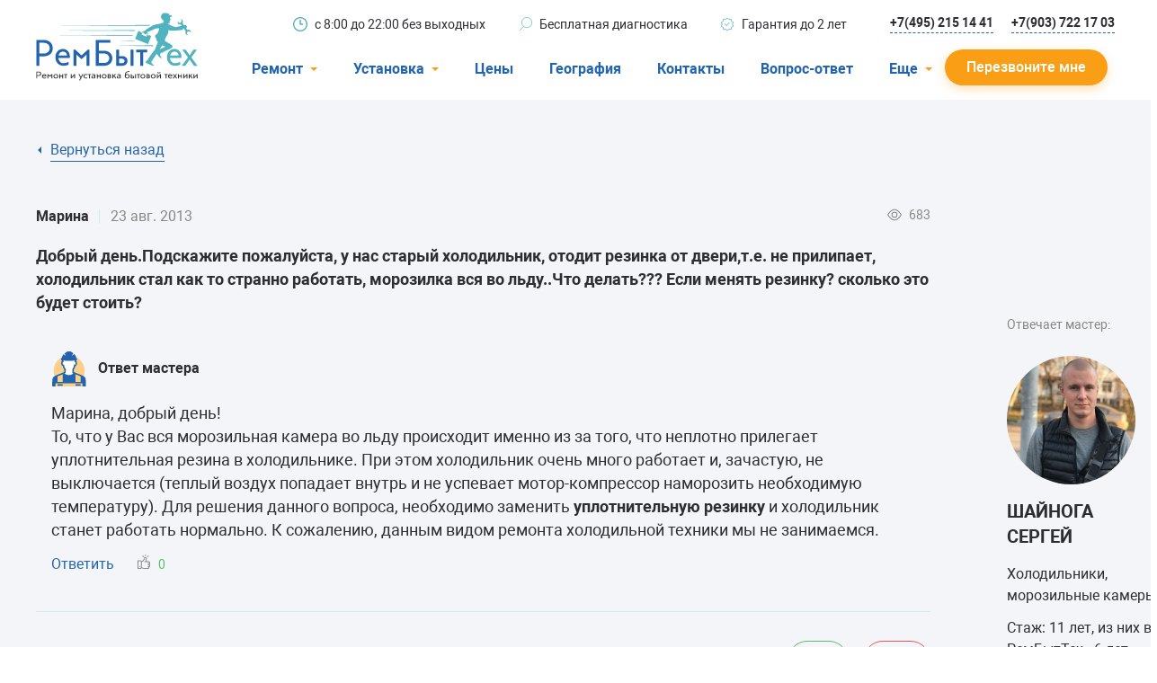

--- FILE ---
content_type: text/html; charset=utf-8
request_url: https://rembitteh.ru/ask-answer/28789/
body_size: 15327
content:
<!DOCTYPE html>
<html lang="ru">
<head>
    <meta charset="utf-8" />
    <meta name="viewport" content="width=device-width, initial-scale=1.0" />
    <title>Добрый день.Подскажите пожалуйста, у нас старый холодильник,... | РемБытТех</title>
    <meta name="keywords" content="" />
    <meta name="description" content="Марина, добрый день!  То, что у Вас вся морозильная камера во льду происходит именно из за того, что неплотно прилегает уплотнительная резина в холодильнике. Пр..." />
    <meta property="og:title" content="Добрый день.Подскажите пожалуйста, у нас старый холодильник,... | РемБытТех">
    <meta property="og:type" content="website">
    <meta property="og:url" content="https://rembitteh.ru/ask-answer/28789/">
    <meta property="og:image" content="https://files.rembitteh.ru/static/logo/logo.png">
    <meta property="og:description" content="Марина, добрый день!  То, что у Вас вся морозильная камера во льду происходит именно из за того, что неплотно прилегает уплотнительная резина в холодильнике. Пр...">
    <meta property="og:site_name" content="РемБытТех">
    <link rel="apple-touch-icon" sizes="180x180" href="https://files.rembitteh.ru/static/favicon/favicon_180.png">
    <link rel="icon" type="image/png" sizes="32x32" href="https://files.rembitteh.ru/static/favicon/favicon_32.png">
    <link rel="icon" type="image/png" sizes="16x16" href="https://files.rembitteh.ru/static/favicon/favicon_16.png">
    <link rel="icon" type="image/png" sizes="120x120" href="https://files.rembitteh.ru/static/favicon/favicon_120.png">
    <link rel="shortcut icon" href="https://files.rembitteh.ru/static/favicon/favicon.ico">
    <link rel="preload" href="/dist/fonts/roboto/Roboto.woff2" as="font" type="font/woff2" crossorigin="anonymous" />
    <link rel="preload" href="/dist/fonts/roboto/Robotobold.woff2" as="font" type="font/woff2" crossorigin="anonymous" />
    <link rel="preload" href="/dist/fonts/roboto/Robotomedium.woff2" as="font" type="font/woff2" crossorigin="anonymous" />
    <link rel="preload" href="/dist/style/main.css" as="style" />
    <link rel="preload" href="/dist/js/main.js" as="script" />
    <link rel="stylesheet" href="/dist/style/main.css" />
    
        <link rel="canonical" href="https://rembitteh.ru/ask-answer/28789/" />
    
    <script type="application/ld+json">
        {"@context":"https://schema.org","@type":"WebPage","name":"Добрый день.Подскажите пожалуйста, у нас старый холодильник,...","url":"https://rembitteh.ru/ask-answer/28789/","dateCreated":"2013-08-23","dateModified":"2013-08-23"}
    </script>


    
    <script type="application/ld+json">
        {"@context":"https://schema.org","@type":"QAPage","mainEntity":{"@type":"Question","name":"Добрый день.Подскажите пожалуйста, у нас старый холодильник,...","author":{"@type":"Person","name":"Марина"},"dateCreated":"2013-08-23","text":"Добрый день.Подскажите пожалуйста, у нас старый холодильник, отодит резинка от двери,т.е. не прилипает, холодильник стал как то странно работать, морозилка вся во льду..Что делать??? Если менять резинку? сколько это будет стоить?\r\n        ","acceptedAnswer":{"@type":"Answer","url":"https://rembitteh.ru/ask-answer/28789/#327956","author":{"@type":"Person","@id":"https://rembitteh.ru/masters/shainoga_s/","name":"Сергей Шайнога","image":{"@type":"ImageObject","url":"//files.rembitteh.ru/static/new/design/masters/shainoga_s.jpg","caption":"Сергей Шайнога"},"url":"https://rembitteh.ru/masters/shainoga_s/"},"dateCreated":"2013-08-23","text":"Марина, добрый день!  То, что у Вас вся морозильная камера во льду происходит именно из за того, что неплотно прилегает уплотнительная резина в холодильнике. При этом холодильник очень много работает и, зачастую, не выключается (теплый воздух попадает внутрь и не успевает мотор-компрессор наморозить необходимую температуру). Для решения данного вопроса, необходимо заменить уплотнительную резинку и холодильник станет работать нормально. К сожалению, данным видом ремонта холодильной техники мы не занимаемся.\r\n \r\n\r\n        ","upvoteCount":0},"answerCount":1,"downvoteCount":2,"upvoteCount":0}}
    </script>



    

<!-- counter head -->
<link rel="dns-prefetch" href="//mc.yandex.ru/">
<link rel="dns-prefetch" href="//www.google.com/">
<link rel="dns-prefetch" href="//google.com/">
<link rel="dns-prefetch" href="//api-maps.yandex.ru/">
<meta name="google-site-verification" content="7N_-l19ZTpdeQE0Pp1QHMnv2lXMs0l1ISIQp9SJFz24" />
</head>
<body>
    

<!-- counter body -->
<!-- Y counter -->

<!-- /Y counter -->
<div class="ym-counter" data-id="11483296"></div>
    
<header class="header js-header">
    <div class="header__wrapper js-header-wrapper">
        <div class="container">
            <div class="header__row">
                <!--  Button-phone-->
                <div class="header__button-phone button-phone">
                    
<a href="tel:+74952151441" title="Позвонить"> <svg class="button-phone__icon"> <use xlink:href="/dist/img/icons.svg#icon_phone"></use> </svg> </a>
                </div>
                <!--  LOGO-->
                <div class="header__logo">
                    
<a href="/" class="logo">
    <svg class="logo__icon">
        <use xlink:href="/dist/img/icons.svg#icon_logo"></use>
    </svg>
    <svg class="logo__icon-big">
        <use xlink:href="/dist/img/icons.svg#icon_logo-big"></use>
    </svg>
</a>
                </div>
                <!--  TOP INFO-->
                <div class="header__info-about">
                    
<ul class="info-about">
    <li class="info-about__item">
        <svg class="info-about__item-icon">
            <use xlink:href="/dist/img/icons.svg#icon_clock"></use>
        </svg>
        <span>с&nbsp;8:00 до&nbsp;22:00 без выходных</span>
    </li>
    <li class="info-about__item">
        <svg class="info-about__item-icon">
            <use xlink:href="/dist/img/icons.svg#icon_search"></use>
        </svg>
        <span>Бесплатная диагностика</span>
    </li>
    <li class="info-about__item">
        <svg class="info-about__item-icon">
            <use xlink:href="/dist/img/icons.svg#icon_warranty"></use>
        </svg>
        <span>Гарантия до 2 лет</span>
    </li>
</ul>
                </div>
                <!--  PHONE LINKS-->
                <div class="header__links-phone">
                    
<a href="tel:+74952151441" class="header__link link link--dashed link--blue-border">+7(495) 215 14 41</a>
<a href="tel:+79037221703" class="header__link link link--dashed link--blue-border">+7(903) 722 17 03</a>
                </div>
                <!-- MOBILE-MENU-->
                <div class="header__mobile-menu mobile-menu js-mobile-menu">
                    <button type="button" class="mobile-menu__button js-btn-menu" title="Меню">
                        <span class="mobile-menu__button-inner">
                            <span></span>
                            <span></span>
                            <span></span>
                        </span>
                    </button>
                    <div class="mobile-menu__menu">
                        <div class="mobile-menu__inner">
                            <ul class="mobile-menu__list menu-accordion menu-accordion--header js-accordion">
                                    <li class="mobile-menu__menu-item mobile-menu__menu-item--under menu-accordion__item js-accordion__item">
                                        <span class="menu-accordion__label">Ремонт</span>
                                        <div class="menu-accordion__container js-accordion-container">
                                            <ul class="menu js-accordion-container-wrapper">
                                                    <li class="menu__item">
                                                        <a href="/uslugi/remont-holodilnikov/" class="link menu__link">Холодильники</a>
                                                    </li>
                                                    <li class="menu__item">
                                                        <a href="/uslugi/remont-stiralnih-mashin/" class="link menu__link">Стиральные машины</a>
                                                    </li>
                                                    <li class="menu__item">
                                                        <a href="/uslugi/remont-posudomoechnyh-mashin/" class="link menu__link">Посудомоечные машины</a>
                                                    </li>
                                                    <li class="menu__item">
                                                        <a href="/uslugi/remont-televizorov/" class="link menu__link">Телевизоры</a>
                                                    </li>
                                                    <li class="menu__item">
                                                        <a href="/uslugi/ustanovka-i-remont-konditsionerov/" class="link menu__link">Кондиционеры</a>
                                                    </li>
                                                    <li class="menu__item">
                                                        <a href="/uslugi/remont-varochnyh-panelej/" class="link menu__link">Варочные панели</a>
                                                    </li>
                                                    <li class="menu__item">
                                                        <a href="/uslugi/remont-electroplit/" class="link menu__link">Электроплиты</a>
                                                    </li>
                                                    <li class="menu__item">
                                                        <a href="/uslugi/remont-duhovyh-shkafov/" class="link menu__link">Духовные шкафы</a>
                                                    </li>
                                                    <li class="menu__item">
                                                        <a href="/uslugi/remont-morozilnyh-kamer/" class="link menu__link">Морозильные камеры</a>
                                                    </li>
                                                    <li class="menu__item">
                                                        <a href="/uslugi/remont-sushilnyh-mashin/" class="link menu__link">Сушильные машины</a>
                                                    </li>
                                            </ul>
                                        </div>
                                    </li>
                                    <li class="mobile-menu__menu-item mobile-menu__menu-item--under menu-accordion__item js-accordion__item">
                                        <span class="menu-accordion__label">Установка</span>
                                        <div class="menu-accordion__container js-accordion-container">
                                            <ul class="menu js-accordion-container-wrapper">
                                                    <li class="menu__item">
                                                        <a href="/uslugi/ustanovka-stiralnyh-mashin/" class="link menu__link">Стиральные машины</a>
                                                    </li>
                                                    <li class="menu__item">
                                                        <a href="/uslugi/ustanovka-posudomoechnyh-mashin/" class="link menu__link">Посудомоечные машины</a>
                                                    </li>
                                                    <li class="menu__item">
                                                        <a href="/uslugi/ustanovka-konditsionerov/" class="link menu__link">Кондиционеры</a>
                                                    </li>
                                            </ul>
                                        </div>
                                    </li>
                                    <li class="mobile-menu__menu-item menu-accordion__item">
                                        <a href="/price/" class="menu-accordion__label">Цены</a>
                                    </li>
                                    <li class="mobile-menu__menu-item menu-accordion__item">
                                        <a href="/geografiya/" class="menu-accordion__label">География</a>
                                    </li>
                                    <li class="mobile-menu__menu-item menu-accordion__item">
                                        <a href="/contacts/" class="menu-accordion__label">Контакты</a>
                                    </li>
                                    <li class="mobile-menu__menu-item menu-accordion__item">
                                        <a href="/ask-answer/" class="menu-accordion__label">Вопрос-ответ</a>
                                    </li>
                                        <li class="mobile-menu__menu-item menu-accordion__item">
                                            <a href="/o-kompanii/" class="menu-accordion__label">О компании</a>
                                        </li>
                                        <li class="mobile-menu__menu-item menu-accordion__item">
                                            <a href="/warranty/" class="menu-accordion__label">Гарантийный случай</a>
                                        </li>
                                        <li class="mobile-menu__menu-item menu-accordion__item">
                                            <a href="/otzivi-i-predlojeniya/" class="menu-accordion__label">Отзывы</a>
                                        </li>
                                        <li class="mobile-menu__menu-item menu-accordion__item">
                                            <a href="/masters/" class="menu-accordion__label">Мастера</a>
                                        </li>
                                        <li class="mobile-menu__menu-item menu-accordion__item">
                                            <a href="/blog/" class="menu-accordion__label">Блог</a>
                                        </li>
                                        <li class="mobile-menu__menu-item menu-accordion__item">
                                            <a href="/vakansii/" class="menu-accordion__label">Вакансии</a>
                                        </li>
                                        <li class="mobile-menu__menu-item menu-accordion__item">
                                            <a href="/manuals/" class="menu-accordion__label">Инструкции</a>
                                        </li>
                            </ul>
                            <div class="mobile-menu__links">
                                
<a href="tel:+74952151441" class="mobile-menu__link">(495) 215 14 41</a> <a href="tel:+79037221703" class="mobile-menu__link">(903) 722 17 03</a>
                            </div>
                        </div>
                    </div>
                </div>
                <!--MENU-->
                <div class="header__menu">
                    <nav class="nav-menu">
                        <ul class="nav-menu__list">
                                <li class="nav-menu__item nav-menu__item--under">
                                    <div class="nav-menu__item-header">
                                        <span>Ремонт</span>
                                        <svg class="nav-menu__item-icon">
                                            <use xlink:href="/dist/img/icons.svg#icon_triangle"></use>
                                        </svg>
                                    </div>
                                    <div class="nav-menu__inner">
                                        <ul>
                                                <li>
                                                    <a href="/uslugi/remont-holodilnikov/">Холодильники</a>
                                                </li>
                                                <li>
                                                    <a href="/uslugi/remont-stiralnih-mashin/">Стиральные машины</a>
                                                </li>
                                                <li>
                                                    <a href="/uslugi/remont-posudomoechnyh-mashin/">Посудомоечные машины</a>
                                                </li>
                                                <li>
                                                    <a href="/uslugi/remont-televizorov/">Телевизоры</a>
                                                </li>
                                                <li>
                                                    <a href="/uslugi/ustanovka-i-remont-konditsionerov/">Кондиционеры</a>
                                                </li>
                                                <li>
                                                    <a href="/uslugi/remont-varochnyh-panelej/">Варочные панели</a>
                                                </li>
                                                <li>
                                                    <a href="/uslugi/remont-electroplit/">Электроплиты</a>
                                                </li>
                                                <li>
                                                    <a href="/uslugi/remont-duhovyh-shkafov/">Духовные шкафы</a>
                                                </li>
                                                <li>
                                                    <a href="/uslugi/remont-morozilnyh-kamer/">Морозильные камеры</a>
                                                </li>
                                                <li>
                                                    <a href="/uslugi/remont-sushilnyh-mashin/">Сушильные машины</a>
                                                </li>
                                        </ul>
                                    </div>
                                </li>
                                <li class="nav-menu__item nav-menu__item--under">
                                    <div class="nav-menu__item-header">
                                        <span>Установка</span>
                                        <svg class="nav-menu__item-icon">
                                            <use xlink:href="/dist/img/icons.svg#icon_triangle"></use>
                                        </svg>
                                    </div>
                                    <div class="nav-menu__inner">
                                        <ul>
                                                <li>
                                                    <a href="/uslugi/ustanovka-stiralnyh-mashin/">Стиральные машины</a>
                                                </li>
                                                <li>
                                                    <a href="/uslugi/ustanovka-posudomoechnyh-mashin/">Посудомоечные машины</a>
                                                </li>
                                                <li>
                                                    <a href="/uslugi/ustanovka-konditsionerov/">Кондиционеры</a>
                                                </li>
                                        </ul>
                                    </div>
                                </li>
                                <li class="nav-menu__item">
                                    <div class="nav-menu__item-header">
                                        <a href="/price/">Цены</a>
                                    </div>
                                </li>
                                <li class="nav-menu__item">
                                    <div class="nav-menu__item-header">
                                        <a href="/geografiya/">География</a>
                                    </div>
                                </li>
                                <li class="nav-menu__item">
                                    <div class="nav-menu__item-header">
                                        <a href="/contacts/">Контакты</a>
                                    </div>
                                </li>
                                <li class="nav-menu__item">
                                    <div class="nav-menu__item-header">
                                        <a href="/ask-answer/">Вопрос-ответ</a>
                                    </div>
                                </li>
                                <li class="nav-menu__item nav-menu__item--under">
                                    <div class="nav-menu__item-header">
                                        <span>Еще</span>
                                        <svg class="nav-menu__item-icon">
                                            <use xlink:href="/dist/img/icons.svg#icon_triangle"></use>
                                        </svg>
                                    </div>
                                    <div class="nav-menu__inner">
                                        <ul>
                                                <li>
                                                    <a href="/o-kompanii/">О компании</a>
                                                </li>
                                                <li>
                                                    <a href="/warranty/">Гарантийный случай</a>
                                                </li>
                                                <li>
                                                    <a href="/otzivi-i-predlojeniya/">Отзывы</a>
                                                </li>
                                                <li>
                                                    <a href="/masters/">Мастера</a>
                                                </li>
                                                <li>
                                                    <a href="/blog/">Блог</a>
                                                </li>
                                                <li>
                                                    <a href="/vakansii/">Вакансии</a>
                                                </li>
                                                <li>
                                                    <a href="/manuals/">Инструкции</a>
                                                </li>
                                        </ul>
                                    </div>
                                </li>
                        </ul>
                    </nav>
                </div>
                <div class="header__text">
                    
<span>с&nbsp;8:00 до&nbsp;22:00</span> <span>без выходных</span>
                </div>
                <a href="#call-back-popup" class="js-popup-btn header__button btn btn--orange"><span class="btn__text">Перезвоните мне</span></a>
            </div>
        </div>
    </div>

    
<noindex>
<div class="display-none">
    <div id="call-back-popup" class="pop-up js-pop-up">
        <div class="pop-up__wrapper">
            <button type="button" class="pop-up__btn-close js-pop-up-close mfp-close">
                <svg class="pop-up__icon-close">
                    <use xlink:href="/dist/img/icons.svg#icon_close"></use>
                </svg>
            </button>
            <div class="pop-up__container">
                <div class="pop-up__top">
                    <div class="pop-up__title h1">Перезвоните мне</div>
                    <p class="pop-up__text">Для жителей Москвы и Московской области</p>
                    <p class="pop-up__text">Отправляя заявку онлайн, вы&nbsp;получаете скидку&nbsp;10% на&nbsp;ремонт</p>
                </div>
                <div class="form form--query-repairs">
                    <form id="call-request-form" action="/api/CallRequest/Create/" method="post">
                        <div class="form__item">
                            <label class="form__label">
                                <span>Ваше имя</span>
                                <input id="call-request-name" type="text" class="form__input" name="Name" />
                                <span class="form__prompt">Тект ошибки</span>
                            </label>
                        </div>
                        <div class="form__item">
                            <label class="form__label required">
                                <span>Ваш телефон</span>
                                <input id="call-request-phone" type="text" class="form__input js-phone" name="Phone" required />
                                <span class="form__prompt">Тект ошибки</span>
                            </label>
                            <div class="form__note">Чтобы мы&nbsp;могли с&nbsp;вами связаться</div>
                        </div>
                        <div class="form__buttons">
                            <button id="call-request-button" class="btn btn--blue form__button" type="button">Отправить</button>
                            <div class="form__note">
                                Нажимая на&nbsp;кнопку, я&nbsp;даю <a href="/soglasie-na-obrabotku-personalnyh-dannyh/" class="link link--blue">согласие на&nbsp;обработку своих персональных данных</a>
                            </div>
                        </div>
                    <input name="__RequestVerificationToken" type="hidden" value="CfDJ8H0W02GvyNRKgT_5OaytlLARDxgEAEvkLhbx-MaZDsSKyuruU1sjohqJg8DdF-cn_32ku8zfpT7YrsGCw-_zNXi9HfHHkiRpF4y6nad2rxFYcRY9_0_Asvz2K1QR-Vukcx5WdqEnbTIFztndJQl5lLk" /></form>
                </div>
            </div>
        </div>
    </div>
    <div id="callback-popup-msg" class="pop-up js-pop-up ">
        <div class="pop-up__wrapper">
            <button type="button" class="pop-up__btn-close js-pop-up-close mfp-close">
                <svg class="pop-up__icon-close">
                    <use xlink:href="/dist/img/icons.svg#icon_close"></use>
                </svg>
            </button>
            <div class="pop-up__container">
                <div class="pop-up__top">
                    <div class="pop-up__title h1">Ваша заявка отправлена!</div>
                    <p class="pop-up__text">В течение 15 минут менеджер свяжется с Вами.</p>
                </div>
            </div>
        </div>
    </div>
</div>
</noindex>
</header>

    <main class="main main--gray-bg">
        


        <div>
            
<div class="section section--radius-top">
    <div class="section__inner">
        <div class="container">
            <div class="container-small">
                <div class="question-detail">
                    <div class="breadcrumbs breadcrumbs--back">
                        <ul class="breadcrumbs__list">
                            <li class="breadcrumbs__item">
                                <a href="javascript:history.back()" class="breadcrumbs__link">
                                    <svg class="breadcrumbs__link-icon">
                                        <use xlink:href="/dist/img/icons.svg#icon_triangle"></use>
                                    </svg>
                                    <span>Вернуться назад</span>
                                </a>
                            </li>
                        </ul>
                    </div>
                    <ul class="comments-list js-zoom-gallery-comment">
                        <li class="comments-list__item">
                            <div class="comment">
                                <div class="comment__top">
                                    <span class="comment__name">Марина</span>
                                    <span class="comment__date">23 авг. 2013</span>
                                    <div class="comment__views">
                                        <div class="views">
                                            <svg class="views__icon">
                                                <use xlink:href="/dist/img/icons.svg#icon_eye"></use>
                                            </svg>
                                            <div class="views__amount">683</div>
                                        </div>
                                    </div>
                                </div>
                                <div class="comment__text">
                                    <strong>Добрый день.Подскажите пожалуйста, у нас старый холодильник, отодит резинка от двери,т.е. не прилипает, холодильник стал как то странно работать, морозилка вся во льду..Что делать??? Если менять резинку? сколько это будет стоить?
        </strong>
                                </div>
                            </div>
                                <div class="question-detail__author">
                                    <div class="author-answer">Отвечает мастер: </div>
                                    <div class="author-description">
                                        <div class="master-item__row">
                                            <div class="master-item__image">
                                                <img data-src="//files.rembitteh.ru/static/new/design/masters/shainoga_s.jpg" alt="">
                                            </div>
                                        </div>
                                        <div class="master-item__description">
                                            <div class="master-item__info">
                                                <div class="master-item__name h3">Шайнога Сергей</div>
                                            </div>
                                            <div class="master-item__qualification">Холодильники, морозильные камеры</div>
                                            <div class="master-item__row">
                                                    <span>Стаж: 11 лет, из них в РемБытТех - 6 лет</span>
                                            </div>
                                        </div>
                                    </div>
                                </div>
                            
<ul class="comments-list">
        <li class="comments-list__item">
            
<div class="comment comment--master" id="327956">
    <div class="comment__top">
            <div class="comment__avatar">
                    <img data-src="/dist/img/picture/master-avatar.svg" alt="" />
            </div>
                <span class="comment__name">Ответ мастера</span>
    </div>
    <div class="comment__text">
Марина, добрый день!<br /> То, что у Вас вся морозильная камера во льду происходит именно из за того, что неплотно прилегает уплотнительная резина в холодильнике. При этом холодильник очень много работает и, зачастую, не выключается (теплый воздух попадает внутрь и не успевает мотор-компрессор наморозить необходимую температуру). Для решения данного вопроса, необходимо заменить <strong>уплотнительную резинку</strong> и холодильник станет работать нормально. К сожалению, данным видом ремонта холодильной техники мы не занимаемся.
<br/>

            </div>
            <div class="comment__actions">
                <a href="#pop-up-answer" class="js-popup-btn comment__answer" data-comment-id="327956">Ответить</a>
                <button class="btn btn--like like js-like-comment" data-comment-id="327956" data-user-likes="0">
                    <svg class="like__icon">
                        <use xlink:href="/dist/img/icons.svg#icon_like"></use>
                    </svg>
                    <span class="like__amount js-like-amount" data-amount="0">0</span>
                </button>
            </div>
</div>

        </li>
</ul>

<noindex>
<div class="display-none">
    <div id="pop-up-comment" class="pop-up pop-up--comment js-pop-up">
        <div class="pop-up__wrapper">
            <button type="button" class="pop-up__btn-close js-pop-up-close mfp-close">
                <svg class="pop-up__icon-close">
                    <use xlink:href="/dist/img/icons.svg#icon_close"></use>
                </svg>
            </button>
            <div class="pop-up__container">
                <div class="pop-up__top">
                    <div class="pop-up__title h3">Ваш комментарий</div>
                </div>
                <form class="form" method="post" id="comment-create-form" action="/api/Comment/Create/">
                    <input type="hidden" name="PageId" />
                    <input type="hidden" name="QuestionId" value="28789" />
                    <input type="hidden" name="ReviewId" />
                    <div class="form__item">
                        <label class="form__label form__label--black">
                            <span>Комментарий или вопрос</span>
                            <textarea required class="form__input form__input--textarea form__input--double-height" name="Text" minlength="20"
                                      placeholder="Пожалуйста, укажите марку и, по возможности, модель техники. Подробно опишите неисправности, чтобы мастер мог ответить."></textarea>
                            <span class="form__prompt"></span>
                        </label>
                    </div>
                    <div class="form__item">
                        <div class="dropzone">
                            <div class="dropzone_preview"></div>
                            <div class="dropzone_loading">
                                Загрузка файлов...
                            </div>
                            <button type="button" class="btn btn--border dz-message dropzone__button-add" data-dz-message>
                                <svg class="btn__btn-icon">
                                    <use xlink:href="/dist/img/icons.svg#icon_clip"></use>
                                </svg>
                                <span>Прикрепить фото/видео</span>
                            </button>
                        </div>
                    </div>
                    <div class="form__item">
                        <label class="form__label form__label--black">
                            <span>Ваше имя</span>
                            <input type="text" class="form__input" name="Name" />
                            <span class="form__prompt"></span>
                        </label>
                    </div>
                    <div class="form__item">
                        <label class="form__label form__label--black">
                            <span>E-mail</span>
                            <input type="email" class="form__input" name="Email" />
                            <span class="form__prompt"></span>
                        </label>
                        <div class="form__note">Чтобы мы выслали вам уведомление об ответе мастера</div>
                    </div>
                    <div class="form__buttons">
                        <button id="comment-create-button" class="btn btn--blue form__button js-form-button" type="button">Отправить</button>
                        <div class="form__note">
                            Нажимая на кнопку, я даю<br />
                            <a href="/soglasie-na-obrabotku-personalnyh-dannyh/" class="link link--blue">согласие на обработку своих персональных данных</a>
                        </div>
                    </div>
                <input name="__RequestVerificationToken" type="hidden" value="CfDJ8H0W02GvyNRKgT_5OaytlLARDxgEAEvkLhbx-MaZDsSKyuruU1sjohqJg8DdF-cn_32ku8zfpT7YrsGCw-_zNXi9HfHHkiRpF4y6nad2rxFYcRY9_0_Asvz2K1QR-Vukcx5WdqEnbTIFztndJQl5lLk" /></form>
            </div>
        </div>
    </div>
    <div id="pop-up-answer" class="pop-up pop-up--comment js-pop-up">
        <div class="pop-up__wrapper">
            <button type="button" class="pop-up__btn-close js-pop-up-close mfp-close">
                <svg class="pop-up__icon-close">
                    <use xlink:href="/dist/img/icons.svg#icon_close"></use>
                </svg>
            </button>
            <div class="pop-up__container">
                <div class="pop-up__top">
                    <div class="pop-up__title h3">Ответить мастеру</div>
                </div>
                <form class="form" method="post" id="comment-answer-create-form" action="/api/Comment/Create/">
                    <input type="hidden" name="PageId" />
                    <input type="hidden" name="QuestionId" value="28789" />
                    <input type="hidden" name="ReviewId" />
                    <input type="hidden" id="answer-parent-id" name="ParentId" value="" />
                    <div class="form__item">
                        <label class="form__label form__label--black">
                            <span>Комментарий или вопрос</span>
                            <textarea required class="form__input form__input--textarea form__input--double-height" name="Text" minlength="20"
                                      placeholder="Пожалуйста, укажите марку и, по возможности, модель техники. Подробно опишите неисправности, чтобы мастер мог ответить."></textarea>
                            <span class="form__prompt">Тект ошибки</span>
                        </label>
                    </div>
                    <div class="form__item">
                        <div class="dropzone">
                            <div class="dropzone_preview"></div>
                            <div class="dropzone_loading">
                                Загрузка файлов...
                            </div>
                            <button type="button" class="btn btn--border dz-message dropzone__button-add" data-dz-message>
                                <svg class="btn__btn-icon">
                                    <use xlink:href="/dist/img/icons.svg#icon_clip"></use>
                                </svg>
                                <span>Прикрепить фото/видео</span>
                            </button>
                        </div>
                    </div>
                    <div class="form__item">
                        <label class="form__label form__label--black">
                            <span>Ваше имя</span>
                            <input type="text" class="form__input" name="Name" />
                            <span class="form__prompt">Тект ошибки</span>
                        </label>
                    </div>
                    <div class="form__item">
                        <label class="form__label form__label--black">
                            <span>E-mail</span>
                            <input type="email" class="form__input" name="Email" />
                            <span class="form__prompt">Тект ошибки</span>
                        </label>
                        <div class="form__note">Чтобы мы выслали вам уведомление об ответе мастера</div>
                    </div>
                    <div class="form__buttons">
                        <button id="comment-answer-create-button" class="btn btn--blue form__button js-form-button" type="button">Отправить</button>
                        <div class="form__note">
                            Нажимая на кнопку, я даю<br />
                            <a href="/soglasie-na-obrabotku-personalnyh-dannyh/" class="link link--blue">согласие на обработку своих персональных данных</a>
                        </div>
                    </div>
                <input name="__RequestVerificationToken" type="hidden" value="CfDJ8H0W02GvyNRKgT_5OaytlLARDxgEAEvkLhbx-MaZDsSKyuruU1sjohqJg8DdF-cn_32ku8zfpT7YrsGCw-_zNXi9HfHHkiRpF4y6nad2rxFYcRY9_0_Asvz2K1QR-Vukcx5WdqEnbTIFztndJQl5lLk" /></form>
            </div>
        </div>
    </div>
</div>
</noindex>
                        </li>
                    </ul>
                    <div class="question-detail__bottom">
                        <div class="question-detail__row">
                            <div class="question-detail__tags">
                                <div class="tags">
                                    <div class="tags__tags">Тэги:</div>
                                        <a class="tags__item" href="/ask-answer/?ApplianceType=0">Холодильники</a>
                                </div>
                            </div>
                            <div class="question-detail__help">
                                <div class="help js-help-review">
                                        <div class="help__question">Ответ мастера помог?</div>
                                        <button type="button" class="help__btn help__btn--yes js-question-review" data-helpful="true" data-question-id="28789" data-user-reviews="0">
                                            <span class="help__btn-text">Да</span>
                                            <span class="help__btn-amount js-question-helpful" data-amount="0">0</span>
                                        </button>
                                        <button type="button" class="help__btn help__btn--not js-question-review" data-helpful="false" data-question-id="28789" data-user-reviews="0">
                                            <span class="help__btn-text">Нет</span>
                                            <span class="help__btn-amount js-question-helpful" data-amount="2">2</span>
                                        </button>
                                </div>
                            </div>
                        </div>
                        <div class="question-detail__row">
                            <div class="question-detail__rating js-question-rating" id="question-rating" data-question-id="28789" data-question-ratings="0">
                                <div class="rating-form-wrapper">
                                    <div class="rating-form-wrapper__row">
                                        <div class="rating-form-wrapper__text">Оцени:</div>
                                        <div class="rating-form js-rating-form">
                                            <input type="radio" id="question-star-5" name="Rating" value="5" class="js-rating-input" />
                                            <label for="question-star-5" title="Оценка «5»" class="rating-form__label js-rating-label">
                                                <svg class="rating-form__icon">
                                                    <use xlink:href="/dist/img/icons.svg#icon_fill-star"></use>
                                                </svg>
                                            </label>
                                            <input type="radio" id="question-star-4" name="Rating" value="4" class="js-rating-input" checked="checked" />
                                            <label for="question-star-4" title="Оценка «4»" class="rating-form__label js-rating-label">
                                                <svg class="rating-form__icon">
                                                    <use xlink:href="/dist/img/icons.svg#icon_fill-star"></use>
                                                </svg>
                                            </label>
                                            <input type="radio" id="question-star-3" name="Rating" value="3" class="js-rating-input" />
                                            <label for="question-star-3" title="Оценка «3»" class="rating-form__label js-rating-label">
                                                <svg class="rating-form__icon">
                                                    <use xlink:href="/dist/img/icons.svg#icon_fill-star"></use>
                                                </svg>
                                            </label>
                                            <input type="radio" id="question-star-2" name="Rating" value="2" class="js-rating-input" />
                                            <label for="question-star-2" title="Оценка «2»" class="rating-form__label js-rating-label">
                                                <svg class="rating-form__icon">
                                                    <use xlink:href="/dist/img/icons.svg#icon_fill-star"></use>
                                                </svg>
                                            </label>
                                            <input type="radio" id="question-star-1" name="Rating" value="1" class="js-rating-input" />
                                            <label for="question-star-1" title="Оценка «1»" class="rating-form__label js-rating-label">
                                                <svg class="rating-form__icon">
                                                    <use xlink:href="/dist/img/icons.svg#icon_fill-star"></use>
                                                </svg>
                                            </label>
                                            <div class="rating-form__tooltip js-rating-tooltip">Спасибо за вашу оценку!</div>
                                        </div>
                                    </div>
                                        <div class="rating-form-wrapper__note">(в среднем 4,0 на основе 14 голосов)</div>
                                </div>
                            </div>
                            <div class="question-detail__buttons">
                                <a href="#pop-up-comment" data-alt-anchor="#review_anchor" class="js-popup-btn btn btn--blue question-detail__button-write-comment">Написать комментарий</a>
                                <a href="#question-popup" class="js-popup-btn btn btn--border question-detail__button-question" data-questions-link="/ask-answer/">Новый вопрос</a>
                            </div>
                        </div>
                    </div>
                </div>
            </div>
        </div>
    </div>
</div>
<div class="section section--white section--white-radius-top section--last">
    <div class="section__inner">
        <div class="container">
            
<div class="question-popular">
    <h2 class="question-popular__title">Популярные вопросы</h2>
    <div class="question-popular__list">
        <ul class="question-popular-list">
                <li class="question-popular-list__item question-item question-item--questions-page">
                    <a class="question-item__text js-hidden-text" data-sm-height="104" data-md-height="78" data-lg-height="128" href="/ask-answer/29696/">
                        Холодильник Атлант 11лет двухкамерный. На какой цифре должна стоять температура в холодильнике 2 3 или 4. На двойке вроде мало На четверку ставлю летом сказали нельзя мотор испортится 
        
                    </a>
                    <div class="question-item__row">
                        <div class="question-item__views">
                            <div class="views">
                                <svg class="views__icon">
                                    <use xlink:href="/dist/img/icons.svg#icon_eye"></use>
                                </svg>
                                <div class="views__amount">196122</div>
                            </div>
                        </div>
                            <div class="question-item__rating">
                                <div class="rating">
                                    <svg class="rating__icon">
                                        <use xlink:href="/dist/img/icons.svg#icon_star"></use>
                                    </svg>
                                    <div class="rating__amount">4,2</div>
                                </div>
                            </div>
                    </div>
                </li>
                <li class="question-popular-list__item question-item question-item--questions-page">
                    <a class="question-item__text js-hidden-text" data-sm-height="104" data-md-height="78" data-lg-height="128" href="/ask-answer/90101/">
                        Здравствуйте, вчера купили холодильник HAIER. Через 12 часов включили и обнаружили, что у него сильно нагреваются наружные стенки. Никогда с подобным явлением не сталкивались. Подскажите, это неисправность холодильника или это временное явление. Спасибо.
                    </a>
                    <div class="question-item__row">
                        <div class="question-item__views">
                            <div class="views">
                                <svg class="views__icon">
                                    <use xlink:href="/dist/img/icons.svg#icon_eye"></use>
                                </svg>
                                <div class="views__amount">141625</div>
                            </div>
                        </div>
                            <div class="question-item__rating">
                                <div class="rating">
                                    <svg class="rating__icon">
                                        <use xlink:href="/dist/img/icons.svg#icon_star"></use>
                                    </svg>
                                    <div class="rating__amount">4,4</div>
                                </div>
                            </div>
                    </div>
                </li>
                <li class="question-popular-list__item question-item question-item--questions-page">
                    <a class="question-item__text js-hidden-text" data-sm-height="104" data-md-height="78" data-lg-height="128" href="/ask-answer/34848/">
                        Здравствуйте.Новый холодильник ВЕКО ,после закрытия дверцы раздается звук из трубки для конденсата (бурлящий),что можно сделать?
                    </a>
                    <div class="question-item__row">
                        <div class="question-item__views">
                            <div class="views">
                                <svg class="views__icon">
                                    <use xlink:href="/dist/img/icons.svg#icon_eye"></use>
                                </svg>
                                <div class="views__amount">32868</div>
                            </div>
                        </div>
                            <div class="question-item__rating">
                                <div class="rating">
                                    <svg class="rating__icon">
                                        <use xlink:href="/dist/img/icons.svg#icon_star"></use>
                                    </svg>
                                    <div class="rating__amount">4,7</div>
                                </div>
                            </div>
                    </div>
                </li>
                <li class="question-popular-list__item question-item question-item--questions-page">
                    <a class="question-item__text js-hidden-text" data-sm-height="104" data-md-height="78" data-lg-height="128" href="/ask-answer/28965/">
                        А еще по холодильнику lg gr389sqf красная лампочка по названием vacation должна тоже гореть и две зеленых??
                    </a>
                    <div class="question-item__row">
                        <div class="question-item__views">
                            <div class="views">
                                <svg class="views__icon">
                                    <use xlink:href="/dist/img/icons.svg#icon_eye"></use>
                                </svg>
                                <div class="views__amount">9172</div>
                            </div>
                        </div>
                            <div class="question-item__rating">
                                <div class="rating">
                                    <svg class="rating__icon">
                                        <use xlink:href="/dist/img/icons.svg#icon_star"></use>
                                    </svg>
                                    <div class="rating__amount">4,3</div>
                                </div>
                            </div>
                    </div>
                </li>
        </ul>
    </div>
    <div class="question-popular__buttons">
            <a class="btn btn--border" href="/ask-answer/">
                <span class="btn__text">Перейти в раздел</span>
                <svg class="blog-popular__btn-icon">
                    <use xlink:href="/dist/img/icons.svg#icon_arrow-go-big"></use>
                </svg>
            </a>
    </div>
</div>


        </div>
    </div>
</div>

        </div>
    </main>

    
<footer class="footer">
    <div class="container-footer">
        <div class="footer__top">
            
<ul class="social-network">
    <li class="social-network__item">
        <a href="https://www.instagram.com/rembitteh.ru/" class="social-network__link" target="_blank" title="Инстагргам РемБытТех" rel="noopener noreferrer">
            <svg class="social-network__icon" width="22" height="22">
                <use xlink:href="/dist/img/icons.svg#icon_instagram"></use>
            </svg>
        </a>
    </li>
    <li class="social-network__item">
        <a href="https://www.youtube.com/channel/UCA3x7CUFtqBkIujHc9rWotg" class="social-network__link" target="_blank" title="канал YouTube РемБытТех" rel="noopener noreferrer">
            <svg class="social-network__icon" width="22" height="16">
                <use xlink:href="/dist/img/icons.svg#icon_youtube"></use>
            </svg>
        </a>
    </li>
    <li class="social-network__item">
        <a href="https://www.facebook.com/rembitteh.ru/" class="social-network__link" target="_blank" title="группа facebook РемБытТех" rel="noopener noreferrer">
            <svg class="social-network__icon" width="12" height="22">
                <use xlink:href="/dist/img/icons.svg#icon_fb"></use>
            </svg>
        </a>
    </li>
    <li class="social-network__item">
        <a href="https://vk.com/rembittehru" class="social-network__link" target="_blank" title="группа VK РемБытТех" rel="noopener noreferrer">
            <svg class="social-network__icon" width="22" height="13">
                <use xlink:href="/dist/img/icons.svg#icon_vk"></use>
            </svg>
        </a>
    </li>
</ul>
            
<ul class="contacts">
    <li class="contacts__item">
        <svg class="contacts__icon" width="24" height="24">
            <use xlink:href="/dist/img/icons.svg#icon_clock"></use>
        </svg>
        <div class="contacts__text">
            Работаем с 8:00 до 22:00 без выходных
        </div>
    </li>
    <li class="contacts__item contacts__item--phone ">
        <svg class="contacts__icon" width="24" height="24">
            <use xlink:href="/dist/img/icons.svg#icon_phone"></use>
        </svg>
        <div class="contacts__text">
            <a href="tel:+74952151441" class="contacts__link link link--dashed">+7 (495) 215 14 41</a>
            <a href="tel:+79037221703" class="contacts__link link link--dashed">+7 (903) 722 17 03</a>
        </div>

    </li>
    <li class="contacts__item">
        <svg class="contacts__icon" width="24" height="20">
            <use xlink:href="/dist/img/icons.svg#icon_mail"></use>
        </svg>
        <div class="contacts__text">
            <a href="mailto:info@rembitteh.ru" class="contacts__link link">info@rembitteh.ru</a>
        </div>
    </li>
    <li class="contacts__item">
        <svg class="contacts__icon" width="20" height="24">
            <use xlink:href="/dist/img/icons.svg#icon_geo"></use>
        </svg>
        <div class="contacts__text">
            140150, Московская область, Раменский городской округ, рп Быково, Праволинейная улица, 25/1
        </div>
    </li>
</ul>
        </div>
    </div>
    <ul class=" footer__mobile-menu menu-accordion js-accordion ">
                <li class="menu-accordion__item js-accordion__item">
                    <span class="menu-accordion__label">
                        Ремонт
                    </span>
                    <div class="menu-accordion__container js-accordion-container">
                        <ul class="menu js-accordion-container-wrapper">
                                <li class="menu__item">
                                    <a href="/uslugi/remont-holodilnikov/" class="link menu__link">Холодильники</a>
                                </li>
                                <li class="menu__item">
                                    <a href="/uslugi/remont-stiralnih-mashin/" class="link menu__link">Стиральные машины</a>
                                </li>
                                <li class="menu__item">
                                    <a href="/uslugi/remont-posudomoechnyh-mashin/" class="link menu__link">Посудомоечные машины</a>
                                </li>
                                <li class="menu__item">
                                    <a href="/uslugi/remont-televizorov/" class="link menu__link">Телевизоры</a>
                                </li>
                                <li class="menu__item">
                                    <a href="/uslugi/ustanovka-i-remont-konditsionerov/" class="link menu__link">Кондиционеры</a>
                                </li>
                                <li class="menu__item">
                                    <a href="/uslugi/remont-varochnyh-panelej/" class="link menu__link">Варочные панели</a>
                                </li>
                                <li class="menu__item">
                                    <a href="/uslugi/remont-electroplit/" class="link menu__link">Электроплиты</a>
                                </li>
                                <li class="menu__item">
                                    <a href="/uslugi/remont-duhovyh-shkafov/" class="link menu__link">Духовные шкафы</a>
                                </li>
                                <li class="menu__item">
                                    <a href="/uslugi/remont-morozilnyh-kamer/" class="link menu__link">Морозильные камеры</a>
                                </li>
                                <li class="menu__item">
                                    <a href="/uslugi/remont-sushilnyh-mashin/" class="link menu__link">Сушильные машины</a>
                                </li>
                        </ul>
                    </div>
                </li>
                <li class="menu-accordion__item js-accordion__item">
                    <span class="menu-accordion__label">
                        Установка
                    </span>
                    <div class="menu-accordion__container js-accordion-container">
                        <ul class="menu js-accordion-container-wrapper">
                                <li class="menu__item">
                                    <a href="/uslugi/ustanovka-stiralnyh-mashin/" class="link menu__link">Стиральные машины</a>
                                </li>
                                <li class="menu__item">
                                    <a href="/uslugi/ustanovka-posudomoechnyh-mashin/" class="link menu__link">Посудомоечные машины</a>
                                </li>
                                <li class="menu__item">
                                    <a href="/uslugi/ustanovka-konditsionerov/" class="link menu__link">Кондиционеры</a>
                                </li>
                        </ul>
                    </div>
                </li>
                <li class="menu-accordion__item js-accordion__item">
                    <span class="menu-accordion__label">
                        Информация
                    </span>
                    <div class="menu-accordion__container js-accordion-container">
                        <ul class="menu js-accordion-container-wrapper">
                                <li class="menu__item">
                                    <a href="/price/" class="link menu__link">Цены</a>
                                </li>
                                <li class="menu__item">
                                    <a href="/geografiya/" class="link menu__link">География</a>
                                </li>
                                <li class="menu__item">
                                    <a href="/contacts/" class="link menu__link">Контакты</a>
                                </li>
                                <li class="menu__item">
                                    <a href="/ask-answer/" class="link menu__link">Вопрос-ответ</a>
                                </li>
                                <li class="menu__item">
                                    <a href="/o-kompanii/" class="link menu__link">О компании</a>
                                </li>
                                <li class="menu__item">
                                    <a href="/warranty/" class="link menu__link">Гарантийный случай</a>
                                </li>
                                <li class="menu__item">
                                    <a href="/otzivi-i-predlojeniya/" class="link menu__link">Отзывы</a>
                                </li>
                                <li class="menu__item">
                                    <a href="/masters/" class="link menu__link">Мастера</a>
                                </li>
                                <li class="menu__item">
                                    <a href="/blog/" class="link menu__link">Блог</a>
                                </li>
                                <li class="menu__item">
                                    <a href="/vakansii/" class="link menu__link">Вакансии</a>
                                </li>
                                <li class="menu__item">
                                    <a href="/manuals/" class="link menu__link">Инструкции</a>
                                </li>
                        </ul>
                    </div>
                </li>
    </ul>

    <div class="container-footer">
        <div class="footer__bottom">
            <div class="copywriter">
                <div class="copywriter__text">
                    © 2003-2026 Сервис-Центр «РемБытТех»
                    Содержимое сайта не является публичной офертой
                </div>
                <div>
                    <a href="/politika-konfedetsialnosti/" class="copywriter__link link">Политика конфиденциальности</a>
                </div>
                <div>
                    <a href="https://www.ilma-group.ru/" class="copywriter__link link" target="_blank">Поддержка и продвижение – Ilma Group</a>
                </div>
            </div>
            <div class="footer__menu-wrapper">
                        <ul class="footer-menu">
                            <li class="footer-menu__title">
                                Ремонт
                            </li>
                                <li class="footer-menu__item">
                                    <a href="/uslugi/remont-holodilnikov/" class="link footer-menu__link">Холодильники</a>
                                </li>
                                <li class="footer-menu__item">
                                    <a href="/uslugi/remont-stiralnih-mashin/" class="link footer-menu__link">Стиральные машины</a>
                                </li>
                                <li class="footer-menu__item">
                                    <a href="/uslugi/remont-posudomoechnyh-mashin/" class="link footer-menu__link">Посудомоечные машины</a>
                                </li>
                                <li class="footer-menu__item">
                                    <a href="/uslugi/remont-televizorov/" class="link footer-menu__link">Телевизоры</a>
                                </li>
                                <li class="footer-menu__item">
                                    <a href="/uslugi/ustanovka-i-remont-konditsionerov/" class="link footer-menu__link">Кондиционеры</a>
                                </li>
                                <li class="footer-menu__item">
                                    <a href="/uslugi/remont-varochnyh-panelej/" class="link footer-menu__link">Варочные панели</a>
                                </li>
                                <li class="footer-menu__item">
                                    <a href="/uslugi/remont-electroplit/" class="link footer-menu__link">Электроплиты</a>
                                </li>
                                <li class="footer-menu__item">
                                    <a href="/uslugi/remont-duhovyh-shkafov/" class="link footer-menu__link">Духовные шкафы</a>
                                </li>
                                <li class="footer-menu__item">
                                    <a href="/uslugi/remont-morozilnyh-kamer/" class="link footer-menu__link">Морозильные камеры</a>
                                </li>
                                <li class="footer-menu__item">
                                    <a href="/uslugi/remont-sushilnyh-mashin/" class="link footer-menu__link">Сушильные машины</a>
                                </li>
                        </ul>
                        <ul class="footer-menu">
                            <li class="footer-menu__title">
                                Установка
                            </li>
                                <li class="footer-menu__item">
                                    <a href="/uslugi/ustanovka-stiralnyh-mashin/" class="link footer-menu__link">Стиральные машины</a>
                                </li>
                                <li class="footer-menu__item">
                                    <a href="/uslugi/ustanovka-posudomoechnyh-mashin/" class="link footer-menu__link">Посудомоечные машины</a>
                                </li>
                                <li class="footer-menu__item">
                                    <a href="/uslugi/ustanovka-konditsionerov/" class="link footer-menu__link">Кондиционеры</a>
                                </li>
                        </ul>
                        <ul class="footer-menu">
                            <li class="footer-menu__title">
                                Информация
                            </li>
                                <li class="footer-menu__item">
                                    <a href="/price/" class="link footer-menu__link">Цены</a>
                                </li>
                                <li class="footer-menu__item">
                                    <a href="/geografiya/" class="link footer-menu__link">География</a>
                                </li>
                                <li class="footer-menu__item">
                                    <a href="/contacts/" class="link footer-menu__link">Контакты</a>
                                </li>
                                <li class="footer-menu__item">
                                    <a href="/ask-answer/" class="link footer-menu__link">Вопрос-ответ</a>
                                </li>
                                <li class="footer-menu__item">
                                    <a href="/o-kompanii/" class="link footer-menu__link">О компании</a>
                                </li>
                                <li class="footer-menu__item">
                                    <a href="/warranty/" class="link footer-menu__link">Гарантийный случай</a>
                                </li>
                                <li class="footer-menu__item">
                                    <a href="/otzivi-i-predlojeniya/" class="link footer-menu__link">Отзывы</a>
                                </li>
                                <li class="footer-menu__item">
                                    <a href="/masters/" class="link footer-menu__link">Мастера</a>
                                </li>
                                <li class="footer-menu__item">
                                    <a href="/blog/" class="link footer-menu__link">Блог</a>
                                </li>
                                <li class="footer-menu__item">
                                    <a href="/vakansii/" class="link footer-menu__link">Вакансии</a>
                                </li>
                                <li class="footer-menu__item">
                                    <a href="/manuals/" class="link footer-menu__link">Инструкции</a>
                                </li>
                        </ul>
            </div>
            <a href="#query-repairs-popup" class="js-popup-btn btn btn--orange footer__button"><span class="btn__text">Заказать ремонт</span></a>
        </div>
    </div>
    


<noindex>
<div class="display-none">
    <div id="query-repairs-popup" class="pop-up js-pop-up">
        <div class="pop-up__wrapper">
            <button type="button" class="pop-up__btn-close js-pop-up-close mfp-close">
                <svg class="pop-up__icon-close">
                    <use xlink:href="/dist/img/icons.svg#icon_close"></use>
                </svg>
            </button>
            <div class="pop-up__container">
                <div class="pop-up__top">
                    <div class="pop-up__title h1" data-default-title="Заявка на ремонт">Заявка на ремонт</div>
                    <p class="pop-up__text">Для жителей Москвы и Московской области</p>
                    <p class="pop-up__text">Отправляя заявку онлайн, вы получаете скидку 10% на работу мастера</p>
                </div>
                <div class="form form--query-repairs">
                    <form id="repair-request-form" action="/api/RepairRequest/Create/" method="post">
                        <div class="form__item">
                            <label class="form__label">
                                <span>Ваше имя</span>
                                <input type="text" class="form__input" name="Name" />
                                <span class="form__prompt">Тект ошибки</span>
                            </label>
                        </div>
                        <div class="form__item">
                            <label class="form__label required">
                                <span>Ваш телефон</span>
                                <input type="text" class="form__input js-phone" name="Phone" required />
                                <span class="form__prompt">Тект ошибки</span>
                            </label>
                            <div class="form__note">Чтобы мы могли с вами связаться</div>
                        </div>
                        <div class="form__item">
                            <label class="form__label">
                                <span>Ваш адрес</span>
                                <input type="text" class="form__input" name="Address" />
                                <span class="form__prompt">Тект ошибки</span>
                            </label>
                        </div>
                        <div class="form__item">
                            <div class="form__dropdown dropdown js-dropdown-parent">
                                <label class="form__label" for="10"> <span>Тип техники</span></label>
                                <select id="10" class="js-dropdown" name="ApplianceType" data-placeholder="Выберите">
                                    <option value="" selected disabled>Выберите</option>
                                        <option value="0">Холодильники</option>
                                        <option value="1">Стиральные машины</option>
                                        <option value="2">Посудомоечные машины</option>
                                        <option value="3">Телевизоры</option>
                                        <option value="4">Кондиционеры</option>
                                        <option value="5">Варочные панели</option>
                                        <option value="6">Электроплиты</option>
                                        <option value="7">Духовые шкафы</option>
                                        <option value="8">Морозильные камеры</option>
                                        <option value="9">Сушильные машины</option>
                                        <option value="10">Микроволновые печи</option>
                                        <option value="11">Газовые плиты</option>
                                        <option value="12">Кофемашины</option>
                                        <option value="99">Прочее</option>
                                </select>
                            </div>
                        </div>
                        <div class="form__item">
                            <label class="form__label">
                                <span>Марка техники</span>
                                <input type="text" class="form__input" name="BrandText" />
                                <span class="form__prompt">Тект ошибки</span>
                            </label>
                        </div>
                        <div class="form__item">
                            <label class="form__label">
                                <span>Описание неисправности</span>
                                <textarea class="form__input form__input--textarea" name="Description"></textarea>
                                <span class="form__prompt">Тект ошибки</span>
                            </label>
                        </div>
                        <div class="form__buttons">
                            <button id="repair-request-button" class="btn btn--blue form__button" type="button">Отправить</button>
                            <div class="form__note">
                                Нажимая на кнопку, я даю <a href="/soglasie-na-obrabotku-personalnyh-dannyh/" class="link link--blue">согласие на обработку своих персональных данных</a>
                            </div>
                        </div>
                    <input name="__RequestVerificationToken" type="hidden" value="CfDJ8H0W02GvyNRKgT_5OaytlLARDxgEAEvkLhbx-MaZDsSKyuruU1sjohqJg8DdF-cn_32ku8zfpT7YrsGCw-_zNXi9HfHHkiRpF4y6nad2rxFYcRY9_0_Asvz2K1QR-Vukcx5WdqEnbTIFztndJQl5lLk" /></form>
                </div>
            </div>
        </div>
    </div>
    <div id="query-repairs-msg-popup" class="pop-up js-pop-up ">
        <div class="pop-up__wrapper">
            <button type="button" class="pop-up__btn-close js-pop-up-close mfp-close">
                <svg class="pop-up__icon-close">
                    <use xlink:href="/dist/img/icons.svg#icon_close"></use>
                </svg>
            </button>
            <div class="pop-up__container">
                <div class="pop-up__top">
                    <div class="pop-up__title h1">Ваша заявка принята!</div>
                    <p class="pop-up__text">Отправляя заявку онлайн, вы получаете скидку 10% на работу мастера</p>
                    <p class="pop-up__text">Менеджер свяжется с вами в течение часа для уточнения деталей ремонта.</p>
                </div>
            </div>
        </div>
    </div>
</div>
</noindex>
    
<noindex>
<div class="display-none">
    <div id="question-popup" class="pop-up js-pop-up">
        <div class="pop-up__wrapper">
            <button type="button" class="pop-up__btn-close js-pop-up-close mfp-close">
                <svg class="pop-up__icon-close">
                    <use xlink:href="/dist/img/icons.svg#icon_close"></use>
                </svg>
            </button>
            <div class="pop-up__container">
                <div class="pop-up__top">
                    <div class="pop-up__title h1">Задать вопрос</div>
                    <p class="pop-up__text">Мастер ответит на ваш вопрос в течение 24 часов</p>
                </div>
                <div class="form form--query-repairs">
                    <form id="question-create-form" action="/api/Question/Create/" method="post">
                        <div class="form__item">
                            <label class="form__label">
                                <span>Ваше имя</span>
                                <input type="text" class="form__input" name="Name" />
                                <span class="form__prompt">Тект ошибки</span>
                            </label>
                        </div>
                        <div class="form__item">
                            <label class="form__label">
                                <span>Ваш e-mail</span>
                                <input type="email" class="form__input" name="Email" />
                                <span class="form__prompt">Тект ошибки</span>
                            </label>
                            <div class="form__note">Мы отправим вам уведомление, когда мастер ответит на вопрос</div>
                        </div>
                        <div class="form__item">
                            <label class="form__label required">
                                <span>Ваш вопрос</span>
                                <textarea class="form__input form__input--textarea" name="Text" required minlength="20"
                                          placeholder="Пожалуйста, укажите марку и, по возможности, модель техники. Подробно опишите неисправности, чтобы мастер мог ответить."></textarea>
                                <span class="form__prompt">Тект ошибки</span>
                            </label>
                        </div>
                        <div class="form__item">
                            <div class="dropzone">
                                <div class="dropzone_preview"></div>
                                <div class="dropzone_loading">
                                    Загрузка файлов...
                                </div>
                                <button type="button" class="btn btn--border dz-message dropzone__button-add" data-dz-message>
                                    <svg class="btn__btn-icon">
                                        <use xlink:href="/dist/img/icons.svg#icon_clip"></use>
                                    </svg>
                                    <span>Прикрепить фото/видео</span>
                                </button>
                            </div>
                        </div>
                        <div class="form__buttons">
                            <button id="question-create-button" class="btn btn--blue form__button js-form-button" type="button">Отправить</button>
                            <div class="form__note">
                                Нажимая на&nbsp;кнопку, я&nbsp;даю <a href="/soglasie-na-obrabotku-personalnyh-dannyh/" class="link link--blue">согласие на&nbsp;обработку своих персональных данных</a>
                            </div>
                        </div>
                    <input name="__RequestVerificationToken" type="hidden" value="CfDJ8H0W02GvyNRKgT_5OaytlLARDxgEAEvkLhbx-MaZDsSKyuruU1sjohqJg8DdF-cn_32ku8zfpT7YrsGCw-_zNXi9HfHHkiRpF4y6nad2rxFYcRY9_0_Asvz2K1QR-Vukcx5WdqEnbTIFztndJQl5lLk" /></form>
                </div>
            </div>
        </div>
    </div>
    <div id="question-popup-msg-popup" class="pop-up js-pop-up">
        <div class="pop-up__wrapper">
            <button type="button" class="pop-up__btn-close js-pop-up-close mfp-close">
                <svg class="pop-up__icon-close">
                    <use xlink:href="/dist/img/icons.svg#icon_close"></use>
                </svg>
            </button>
            <div class="pop-up__container">
                <div class="pop-up__top">
                    <div class="pop-up__title h1">Вопрос отправлен!</div>
                    <p class="pop-up__text">
                        Ваш вопрос принят и&nbsp;находится по&nbsp;адресу
                        <a id="question-popup-msg-link" class="link link--blue" href=""><span></span></a>
                    </p>
                    <p class="pop-up__text">Вы получите уведомление на указанный e-mail, когда мастер ответит на вопрос</p>
                </div>
                <button id="question-popup-msg-button" class="btn btn--blue">Вернуться на главную</button>
            </div>
        </div>
    </div>
</div>
</noindex>
</footer>

    <script async src="/dist/js/main.js"></script>
    <div id="smart-captcha" aria-hidden="true"></div>
    <div class="js-script" data-script-src="https://smartcaptcha.yandexcloud.net/captcha.js?render=onload&amp;onload=onSmartCaptchaLoad&amp;lang=ru"></div>
    <script>
        window.smartCaptchaSiteKey = 'ysc1_KQyqX3y2d71zoAk6Ui5cprYEJR42R9qefZBc7SAe35ae8748';
        window.onSmartCaptchaLoad = window.onSmartCaptchaLoad || function () { };
    </script>

    
    

<!-- counter script -->
<script type='text/javascript'>
<!-- LI counter -->
			document.write("<img src='https://counter.yadro.ru/hit?r"+
			escape(document.referrer)+((typeof(screen)=="undefined")?"":
			";s"+screen.width+"*"+screen.height+"*"+(screen.colorDepth?
				screen.colorDepth:screen.pixelDepth))+";u"+escape(document.URL)+
			";"+Math.random()+
			"' width=1 height=1 style='position:absolute' alt=''>")//-->
<!-- /LI counter -->
<!-- JIVO-->			
            setTimeout(function(){
                var widget_id = 'Z4TAakwyqX';
                var s = document.createElement('script');
                s.type = 'text/javascript';
                s.async = true;
                s.src = '//code.jivosite.com/script/widget/'+widget_id;
                var ss = document.getElementsByTagName('script')[0];
                ss.parentNode.insertBefore(s, ss);
            },10000);
<!-- /JIVO-->
</script>
<!-- Y counter -->
<div class="js-script" data-script-text='(function(m,e,t,r,i,k,a){m[i]=m[i]||function(){(m[i].a=m[i].a||[]).push(arguments)}; m[i].l=1*new Date();k=e.createElement(t),a=e.getElementsByTagName(t)[0],k.async=1,k.src=r,a.parentNode.insertBefore(k,a)}) (window, document, "script", "https://mc.yandex.ru/metrika/tag.js", "ym"); ym(11483296, "init", { clickmap:true,	trackLinks:true, accurateTrackBounce:true, webvisor:true, trackHash:true });'></div>
<!-- /Y counter -->	
<noscript><div><img src="https://mc.yandex.ru/watch/11483296" style="position:absolute; left:-9999px;" alt="" /></div></noscript>
</body>
</html>


--- FILE ---
content_type: image/svg+xml
request_url: https://rembitteh.ru/dist/img/picture/master-avatar.svg
body_size: 1801
content:
<svg width="40" height="40" viewBox="0 0 40 40" fill="none" xmlns="http://www.w3.org/2000/svg">
  <g clip-path="url(#clip0)">
    <ellipse cx="19.9029" cy="22.7026" rx="17.2973" ry="17.2973" fill="#FCCF8A"/>
    <path d="M26.6595 10H13.6866L12.8758 11.3514L12.0649 12.1622C11.8487 12.3784 11.7947 14.2342 11.7947 15.1351L13.6866 16.4865L13.9568 18.9189L15.5785 20.8108L15.0379 24.3243L13.6866 26.4865L19.7296 28.9189L26.4864 26.7568L23.9568 24.3243L24.2271 21.6216L24.7677 20.2703L26.6595 16.7568L28.0109 14.0541L26.9298 12.4324L26.6595 10Z" fill="white"/>
    <rect x="3.78381" y="32.4326" width="32.4324" height="7.56757" fill="#FCCF8A"/>
    <path d="M37.7039 30.1244C36.7228 28.5963 34.2564 27.639 31.4012 26.5314C30.6401 26.2363 29.8531 25.9314 29.0682 25.6038C26.825 24.6687 25.6693 24.1211 25.1385 23.8547L25.1147 21.2519C25.5699 20.7503 26.3704 19.5963 26.7618 17.4055C27.8531 17.0276 28.578 15.5341 28.6304 14.6687C28.6358 14.5822 28.7455 12.5433 27.8677 11.6125C27.778 11.5168 27.6807 11.4357 27.5774 11.3693C27.5936 11.2368 27.6077 11.1157 27.6218 10.9925H28.4618V8.37844H27.7947C27.7909 8.29195 27.7855 8.21033 27.7785 8.1352C27.6342 6.65304 26.8715 5.15088 25.6304 3.97304L24.3028 4.93898L22.6709 6.12655L23.6796 4.47574L24.5218 3.0979C24.4666 3.06222 24.4082 3.03034 24.3526 2.99574C23.1704 1.79628 21.6374 0.928711 19.818 0.928711C18.0088 0.928711 16.4774 1.7833 15.298 2.97249C15.1153 3.08492 14.9385 3.20223 14.7688 3.32655L14.8488 3.4579L16.4796 6.12655L14.1309 4.41736L13.7947 4.17303C12.6763 5.31844 11.9926 6.73736 11.858 8.13628C11.8509 8.21141 11.8461 8.29249 11.8423 8.37844H10.8942V10.9914H12.0136C12.0277 11.1152 12.0418 11.2363 12.058 11.3682C11.9542 11.4352 11.8558 11.5174 11.765 11.6141C10.8845 12.5514 11.0055 14.6493 11.0066 14.6682C11.0585 15.5336 11.7834 17.0271 12.8753 17.4049C13.2661 19.5957 14.0672 20.7498 14.5223 21.2514L14.4964 23.8541C13.9655 24.1211 12.8099 24.6687 10.5661 25.6033C9.7796 25.9309 8.99095 26.2374 8.22878 26.533C5.37527 27.6406 2.91095 28.5963 1.92986 30.1249C0.882297 31.759 1.07851 38.0687 1.12824 39.3168L1.15959 40.0952H4.86284V39.2844V38.4736V36.5763H34.7731V38.4736V39.2844V40.0952H38.4753L38.5072 39.3174C38.5558 38.0692 38.7531 31.759 37.7039 30.1244ZM6.97906 34.9552V28.7714C7.56608 28.5303 8.18554 28.2893 8.81473 28.0455C9.58932 27.7449 10.3904 27.4341 11.1899 27.1011C11.7418 26.8709 12.2234 26.666 12.6547 26.4801V34.9557H6.97906V34.9552ZM14.5893 25.6125C15.3855 25.2374 15.6747 25.0676 15.7239 25.0379L16.1088 24.8033L16.1466 20.9222L16.1374 20.5276L15.8418 20.2811C15.8304 20.272 14.7423 19.3357 14.3839 16.5536L14.3218 15.6114L13.4126 15.8741C13.1645 15.812 12.6515 15.0233 12.6245 14.5698C12.5818 13.8898 12.7336 13.0644 12.898 12.7893L13.9055 12.9979L13.7563 11.8665C13.7207 11.5947 13.6823 11.2968 13.6455 10.992H15.0591L15.3304 11.5547H24.3623L24.6336 10.992H25.9893C25.9542 11.2893 25.9164 11.5855 25.8796 11.8676L25.7072 13.0006L26.7347 12.7865C26.8985 13.0595 27.052 13.8887 27.012 14.5714C26.9855 15.0103 26.5001 15.7682 26.245 15.8671L25.3736 15.6147L25.2526 16.553C24.8942 19.3347 23.8061 20.2714 23.8061 20.2714L23.4861 20.5174L23.525 24.8033L23.9104 25.0379C23.9509 25.0628 24.1526 25.1817 24.6677 25.4319C23.8677 26.0698 21.9542 27.3876 19.8163 27.3876C17.8655 27.3876 15.7239 26.2887 14.5893 25.6125ZM26.9791 34.9552V26.479C27.4104 26.6655 27.8915 26.8703 28.4445 27.1006C29.2423 27.4325 30.0412 27.7428 30.8142 28.0428C31.445 28.2876 32.0666 28.5287 32.6547 28.7703V34.9547H26.9791V34.9552Z" fill="#2364AF"/>
    <path d="M26.9791 38.4741V39.2849H32.6548V38.4741V37.5H26.9791V38.4741Z" fill="#2364AF"/>
    <path d="M6.97913 38.4741V39.2849H12.6548V38.4741V37.5H6.97913V38.4741Z" fill="#2364AF"/>
  </g>
  <defs>
    <clipPath id="clip0">
      <rect width="40" height="40" fill="white"/>
    </clipPath>
  </defs>
</svg>
